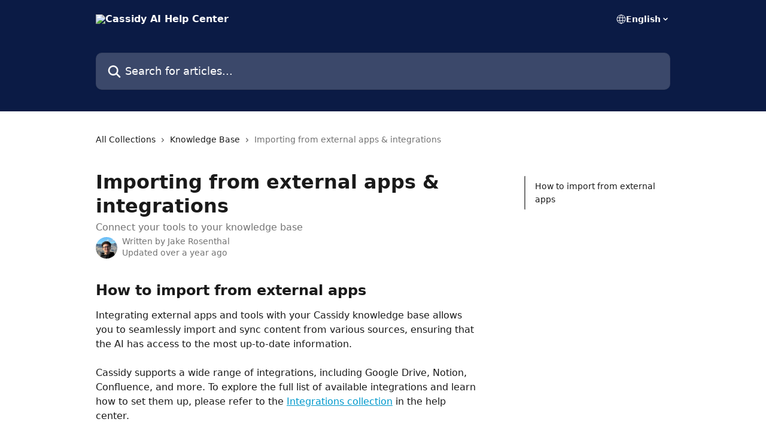

--- FILE ---
content_type: text/html; charset=utf-8
request_url: https://docs.cassidyai.com/en/articles/9170985-importing-from-external-apps-integrations
body_size: 15854
content:
<!DOCTYPE html><html lang="en"><head><meta charSet="utf-8" data-next-head=""/><title data-next-head="">Importing from external apps &amp; integrations | Cassidy AI Help Center</title><meta property="og:title" content="Importing from external apps &amp; integrations | Cassidy AI Help Center" data-next-head=""/><meta name="twitter:title" content="Importing from external apps &amp; integrations | Cassidy AI Help Center" data-next-head=""/><meta property="og:description" content="Connect your tools to your knowledge base" data-next-head=""/><meta name="twitter:description" content="Connect your tools to your knowledge base" data-next-head=""/><meta name="description" content="Connect your tools to your knowledge base" data-next-head=""/><meta property="og:type" content="article" data-next-head=""/><meta property="og:image" content="https://downloads.intercomcdn.com/i/o/n12guz9i/609902/66d72f99ddbaf86e1737ae891639/f457ede0a40eda9c00948a3727193288.jpg" data-next-head=""/><meta property="twitter:image" content="https://downloads.intercomcdn.com/i/o/n12guz9i/609902/66d72f99ddbaf86e1737ae891639/f457ede0a40eda9c00948a3727193288.jpg" data-next-head=""/><meta name="robots" content="all" data-next-head=""/><meta name="viewport" content="width=device-width, initial-scale=1" data-next-head=""/><link href="https://static.intercomassets.com/assets/educate/educate-favicon-64x64-at-2x-52016a3500a250d0b118c0a04ddd13b1a7364a27759483536dd1940bccdefc20.png" rel="icon" data-next-head=""/><link rel="canonical" href="https://docs.cassidyai.com/en/articles/9170985-importing-from-external-apps-integrations" data-next-head=""/><link rel="alternate" href="https://docs.cassidyai.com/en/articles/9170985-importing-from-external-apps-integrations" hrefLang="en" data-next-head=""/><link rel="alternate" href="https://docs.cassidyai.com/en/articles/9170985-importing-from-external-apps-integrations" hrefLang="x-default" data-next-head=""/><link nonce="KyIA6r2E1881nJ8a+QseIhC3d695AEITQj+TIQzhg8o=" rel="preload" href="https://static.intercomassets.com/_next/static/css/3141721a1e975790.css" as="style"/><link nonce="KyIA6r2E1881nJ8a+QseIhC3d695AEITQj+TIQzhg8o=" rel="stylesheet" href="https://static.intercomassets.com/_next/static/css/3141721a1e975790.css" data-n-g=""/><noscript data-n-css="KyIA6r2E1881nJ8a+QseIhC3d695AEITQj+TIQzhg8o="></noscript><script defer="" nonce="KyIA6r2E1881nJ8a+QseIhC3d695AEITQj+TIQzhg8o=" nomodule="" src="https://static.intercomassets.com/_next/static/chunks/polyfills-42372ed130431b0a.js"></script><script defer="" src="https://static.intercomassets.com/_next/static/chunks/7506.a4d4b38169fb1abb.js" nonce="KyIA6r2E1881nJ8a+QseIhC3d695AEITQj+TIQzhg8o="></script><script src="https://static.intercomassets.com/_next/static/chunks/webpack-d3c2ad680b6bebc6.js" nonce="KyIA6r2E1881nJ8a+QseIhC3d695AEITQj+TIQzhg8o=" defer=""></script><script src="https://static.intercomassets.com/_next/static/chunks/framework-1f1b8d38c1d86c61.js" nonce="KyIA6r2E1881nJ8a+QseIhC3d695AEITQj+TIQzhg8o=" defer=""></script><script src="https://static.intercomassets.com/_next/static/chunks/main-e24faf3b633b0eb4.js" nonce="KyIA6r2E1881nJ8a+QseIhC3d695AEITQj+TIQzhg8o=" defer=""></script><script src="https://static.intercomassets.com/_next/static/chunks/pages/_app-4836a2a3e79a3766.js" nonce="KyIA6r2E1881nJ8a+QseIhC3d695AEITQj+TIQzhg8o=" defer=""></script><script src="https://static.intercomassets.com/_next/static/chunks/d0502abb-aa607f45f5026044.js" nonce="KyIA6r2E1881nJ8a+QseIhC3d695AEITQj+TIQzhg8o=" defer=""></script><script src="https://static.intercomassets.com/_next/static/chunks/6190-ef428f6633b5a03f.js" nonce="KyIA6r2E1881nJ8a+QseIhC3d695AEITQj+TIQzhg8o=" defer=""></script><script src="https://static.intercomassets.com/_next/static/chunks/5729-6d79ddfe1353a77c.js" nonce="KyIA6r2E1881nJ8a+QseIhC3d695AEITQj+TIQzhg8o=" defer=""></script><script src="https://static.intercomassets.com/_next/static/chunks/2384-242e4a028ba58b01.js" nonce="KyIA6r2E1881nJ8a+QseIhC3d695AEITQj+TIQzhg8o=" defer=""></script><script src="https://static.intercomassets.com/_next/static/chunks/4835-9db7cd232aae5617.js" nonce="KyIA6r2E1881nJ8a+QseIhC3d695AEITQj+TIQzhg8o=" defer=""></script><script src="https://static.intercomassets.com/_next/static/chunks/2735-6fafbb9ff4abfca1.js" nonce="KyIA6r2E1881nJ8a+QseIhC3d695AEITQj+TIQzhg8o=" defer=""></script><script src="https://static.intercomassets.com/_next/static/chunks/pages/%5BhelpCenterIdentifier%5D/%5Blocale%5D/articles/%5BarticleSlug%5D-0426bb822f2fd459.js" nonce="KyIA6r2E1881nJ8a+QseIhC3d695AEITQj+TIQzhg8o=" defer=""></script><script src="https://static.intercomassets.com/_next/static/-CWjWTQvdPb6SB3S45uLC/_buildManifest.js" nonce="KyIA6r2E1881nJ8a+QseIhC3d695AEITQj+TIQzhg8o=" defer=""></script><script src="https://static.intercomassets.com/_next/static/-CWjWTQvdPb6SB3S45uLC/_ssgManifest.js" nonce="KyIA6r2E1881nJ8a+QseIhC3d695AEITQj+TIQzhg8o=" defer=""></script><meta name="sentry-trace" content="1c23e47be228feed8cc666e5019910de-a9371210889937ea-0"/><meta name="baggage" content="sentry-environment=production,sentry-release=615059e7e8857b6056b131991cc50aec3a9a766c,sentry-public_key=187f842308a64dea9f1f64d4b1b9c298,sentry-trace_id=1c23e47be228feed8cc666e5019910de,sentry-org_id=2129,sentry-sampled=false,sentry-sample_rand=0.24144812699657303,sentry-sample_rate=0"/><style id="__jsx-4288289311">:root{--body-bg: rgb(255, 255, 255);
--body-image: none;
--body-bg-rgb: 255, 255, 255;
--body-border: rgb(230, 230, 230);
--body-primary-color: #1a1a1a;
--body-secondary-color: #737373;
--body-reaction-bg: rgb(242, 242, 242);
--body-reaction-text-color: rgb(64, 64, 64);
--body-toc-active-border: #737373;
--body-toc-inactive-border: #f2f2f2;
--body-toc-inactive-color: #737373;
--body-toc-active-font-weight: 400;
--body-table-border: rgb(204, 204, 204);
--body-color: hsl(0, 0%, 0%);
--footer-bg: rgb(255, 255, 255);
--footer-image: none;
--footer-border: rgb(230, 230, 230);
--footer-color: hsl(211, 10%, 61%);
--header-bg: rgb(11, 27, 69);
--header-image: none;
--header-color: hsl(0, 0%, 100%);
--collection-card-bg: none;
--collection-card-image: url(https://downloads.intercomcdn.com/i/o/475155/0591568c2906be3368990344/cd8808036e487ce35fc3e87c9a288e0f.png);
--collection-card-color: hsl(195, 100%, 40%);
--card-bg: rgb(255, 255, 255);
--card-border-color: rgb(230, 230, 230);
--card-border-inner-radius: 6px;
--card-border-radius: 8px;
--card-shadow: 0 1px 2px 0 rgb(0 0 0 / 0.05);
--search-bar-border-radius: 10px;
--search-bar-width: 100%;
--ticket-blue-bg-color: #dce1f9;
--ticket-blue-text-color: #334bfa;
--ticket-green-bg-color: #d7efdc;
--ticket-green-text-color: #0f7134;
--ticket-orange-bg-color: #ffebdb;
--ticket-orange-text-color: #b24d00;
--ticket-red-bg-color: #ffdbdb;
--ticket-red-text-color: #df2020;
--header-height: 245px;
--header-subheader-background-color: #FFFFFF;
--header-subheader-font-color: #000;
--content-block-bg: rgb(255, 255, 255);
--content-block-image: none;
--content-block-color: hsl(0, 0%, 10%);
--content-block-button-bg: rgb(51, 75, 250);
--content-block-button-image: none;
--content-block-button-color: hsl(0, 0%, 100%);
--content-block-button-radius: 6px;
--primary-color: hsl(195, 100%, 40%);
--primary-color-alpha-10: hsla(195, 100%, 40%, 0.1);
--primary-color-alpha-60: hsla(195, 100%, 40%, 0.6);
--text-on-primary-color: #1a1a1a}</style><style id="__jsx-1611979459">:root{--font-family-primary: system-ui, "Segoe UI", "Roboto", "Helvetica", "Arial", sans-serif, "Apple Color Emoji", "Segoe UI Emoji", "Segoe UI Symbol"}</style><style id="__jsx-2466147061">:root{--font-family-secondary: system-ui, "Segoe UI", "Roboto", "Helvetica", "Arial", sans-serif, "Apple Color Emoji", "Segoe UI Emoji", "Segoe UI Symbol"}</style><style id="__jsx-cf6f0ea00fa5c760">.fade-background.jsx-cf6f0ea00fa5c760{background:radial-gradient(333.38%100%at 50%0%,rgba(var(--body-bg-rgb),0)0%,rgba(var(--body-bg-rgb),.00925356)11.67%,rgba(var(--body-bg-rgb),.0337355)21.17%,rgba(var(--body-bg-rgb),.0718242)28.85%,rgba(var(--body-bg-rgb),.121898)35.03%,rgba(var(--body-bg-rgb),.182336)40.05%,rgba(var(--body-bg-rgb),.251516)44.25%,rgba(var(--body-bg-rgb),.327818)47.96%,rgba(var(--body-bg-rgb),.409618)51.51%,rgba(var(--body-bg-rgb),.495297)55.23%,rgba(var(--body-bg-rgb),.583232)59.47%,rgba(var(--body-bg-rgb),.671801)64.55%,rgba(var(--body-bg-rgb),.759385)70.81%,rgba(var(--body-bg-rgb),.84436)78.58%,rgba(var(--body-bg-rgb),.9551)88.2%,rgba(var(--body-bg-rgb),1)100%),var(--header-image),var(--header-bg);background-size:cover;background-position-x:center}</style><style id="__jsx-27f84a20f81f6ce9">.table-of-contents::-webkit-scrollbar{width:8px}.table-of-contents::-webkit-scrollbar-thumb{background-color:#f2f2f2;border-radius:8px}</style><style id="__jsx-a49d9ef8a9865a27">.table_of_contents.jsx-a49d9ef8a9865a27{max-width:260px;min-width:260px}</style><style id="__jsx-4bed0c08ce36899e">.article_body a:not(.intercom-h2b-button){color:var(--primary-color)}article a.intercom-h2b-button{background-color:var(--primary-color);border:0}.zendesk-article table{overflow-x:scroll!important;display:block!important;height:auto!important}.intercom-interblocks-unordered-nested-list ul,.intercom-interblocks-ordered-nested-list ol{margin-top:16px;margin-bottom:16px}.intercom-interblocks-unordered-nested-list ul .intercom-interblocks-unordered-nested-list ul,.intercom-interblocks-unordered-nested-list ul .intercom-interblocks-ordered-nested-list ol,.intercom-interblocks-ordered-nested-list ol .intercom-interblocks-ordered-nested-list ol,.intercom-interblocks-ordered-nested-list ol .intercom-interblocks-unordered-nested-list ul{margin-top:0;margin-bottom:0}.intercom-interblocks-image a:focus{outline-offset:3px}</style></head><body><div id="__next"><div dir="ltr" class="h-full w-full"><a href="#main-content" class="sr-only font-bold text-header-color focus:not-sr-only focus:absolute focus:left-4 focus:top-4 focus:z-50" aria-roledescription="Link, Press control-option-right-arrow to exit">Skip to main content</a><main class="header__lite"><header id="header" data-testid="header" class="jsx-cf6f0ea00fa5c760 flex flex-col text-header-color"><div class="jsx-cf6f0ea00fa5c760 relative flex grow flex-col mb-9 bg-header-bg bg-header-image bg-cover bg-center pb-9"><div id="sr-announcement" aria-live="polite" class="jsx-cf6f0ea00fa5c760 sr-only"></div><div class="jsx-cf6f0ea00fa5c760 flex h-full flex-col items-center marker:shrink-0"><section class="relative flex w-full flex-col mb-6 pb-6"><div class="header__meta_wrapper flex justify-center px-5 pt-6 leading-none sm:px-10"><div class="flex items-center w-240" data-testid="subheader-container"><div class="mo__body header__site_name"><div class="header__logo"><a href="/en/"><img src="https://downloads.intercomcdn.com/i/o/510745/2732767304d9594655ff48ff/86dbf96155d66e5ccb6f6765c06b85eb.png" height="120" alt="Cassidy AI Help Center"/></a></div></div><div><div class="flex items-center font-semibold"><div class="flex items-center md:hidden" data-testid="small-screen-children"><button class="flex items-center border-none bg-transparent px-1.5" data-testid="hamburger-menu-button" aria-label="Open menu"><svg width="24" height="24" viewBox="0 0 16 16" xmlns="http://www.w3.org/2000/svg" class="fill-current"><path d="M1.86861 2C1.38889 2 1 2.3806 1 2.85008C1 3.31957 1.38889 3.70017 1.86861 3.70017H14.1314C14.6111 3.70017 15 3.31957 15 2.85008C15 2.3806 14.6111 2 14.1314 2H1.86861Z"></path><path d="M1 8C1 7.53051 1.38889 7.14992 1.86861 7.14992H14.1314C14.6111 7.14992 15 7.53051 15 8C15 8.46949 14.6111 8.85008 14.1314 8.85008H1.86861C1.38889 8.85008 1 8.46949 1 8Z"></path><path d="M1 13.1499C1 12.6804 1.38889 12.2998 1.86861 12.2998H14.1314C14.6111 12.2998 15 12.6804 15 13.1499C15 13.6194 14.6111 14 14.1314 14H1.86861C1.38889 14 1 13.6194 1 13.1499Z"></path></svg></button><div class="fixed right-0 top-0 z-50 h-full w-full hidden" data-testid="hamburger-menu"><div class="flex h-full w-full justify-end bg-black bg-opacity-30"><div class="flex h-fit w-full flex-col bg-white opacity-100 sm:h-full sm:w-1/2"><button class="text-body-font flex items-center self-end border-none bg-transparent pr-6 pt-6" data-testid="hamburger-menu-close-button" aria-label="Close menu"><svg width="24" height="24" viewBox="0 0 16 16" xmlns="http://www.w3.org/2000/svg"><path d="M3.5097 3.5097C3.84165 3.17776 4.37984 3.17776 4.71178 3.5097L7.99983 6.79775L11.2879 3.5097C11.6198 3.17776 12.158 3.17776 12.49 3.5097C12.8219 3.84165 12.8219 4.37984 12.49 4.71178L9.20191 7.99983L12.49 11.2879C12.8219 11.6198 12.8219 12.158 12.49 12.49C12.158 12.8219 11.6198 12.8219 11.2879 12.49L7.99983 9.20191L4.71178 12.49C4.37984 12.8219 3.84165 12.8219 3.5097 12.49C3.17776 12.158 3.17776 11.6198 3.5097 11.2879L6.79775 7.99983L3.5097 4.71178C3.17776 4.37984 3.17776 3.84165 3.5097 3.5097Z"></path></svg></button><nav class="flex flex-col pl-4 text-black"><div class="relative cursor-pointer has-[:focus]:outline"><select class="peer absolute z-10 block h-6 w-full cursor-pointer opacity-0 md:text-base" aria-label="Change language" id="language-selector"><option value="/en/articles/9170985-importing-from-external-apps-integrations" class="text-black" selected="">English</option></select><div class="mb-10 ml-5 flex items-center gap-1 text-md hover:opacity-80 peer-hover:opacity-80 md:m-0 md:ml-3 md:text-base" aria-hidden="true"><svg id="locale-picker-globe" width="16" height="16" viewBox="0 0 16 16" fill="none" xmlns="http://www.w3.org/2000/svg" class="shrink-0" aria-hidden="true"><path d="M8 15C11.866 15 15 11.866 15 8C15 4.13401 11.866 1 8 1C4.13401 1 1 4.13401 1 8C1 11.866 4.13401 15 8 15Z" stroke="currentColor" stroke-linecap="round" stroke-linejoin="round"></path><path d="M8 15C9.39949 15 10.534 11.866 10.534 8C10.534 4.13401 9.39949 1 8 1C6.60051 1 5.466 4.13401 5.466 8C5.466 11.866 6.60051 15 8 15Z" stroke="currentColor" stroke-linecap="round" stroke-linejoin="round"></path><path d="M1.448 5.75989H14.524" stroke="currentColor" stroke-linecap="round" stroke-linejoin="round"></path><path d="M1.448 10.2402H14.524" stroke="currentColor" stroke-linecap="round" stroke-linejoin="round"></path></svg>English<svg id="locale-picker-arrow" width="16" height="16" viewBox="0 0 16 16" fill="none" xmlns="http://www.w3.org/2000/svg" class="shrink-0" aria-hidden="true"><path d="M5 6.5L8.00093 9.5L11 6.50187" stroke="currentColor" stroke-width="1.5" stroke-linecap="round" stroke-linejoin="round"></path></svg></div></div></nav></div></div></div></div><nav class="hidden items-center md:flex" data-testid="large-screen-children"><div class="relative cursor-pointer has-[:focus]:outline"><select class="peer absolute z-10 block h-6 w-full cursor-pointer opacity-0 md:text-base" aria-label="Change language" id="language-selector"><option value="/en/articles/9170985-importing-from-external-apps-integrations" class="text-black" selected="">English</option></select><div class="mb-10 ml-5 flex items-center gap-1 text-md hover:opacity-80 peer-hover:opacity-80 md:m-0 md:ml-3 md:text-base" aria-hidden="true"><svg id="locale-picker-globe" width="16" height="16" viewBox="0 0 16 16" fill="none" xmlns="http://www.w3.org/2000/svg" class="shrink-0" aria-hidden="true"><path d="M8 15C11.866 15 15 11.866 15 8C15 4.13401 11.866 1 8 1C4.13401 1 1 4.13401 1 8C1 11.866 4.13401 15 8 15Z" stroke="currentColor" stroke-linecap="round" stroke-linejoin="round"></path><path d="M8 15C9.39949 15 10.534 11.866 10.534 8C10.534 4.13401 9.39949 1 8 1C6.60051 1 5.466 4.13401 5.466 8C5.466 11.866 6.60051 15 8 15Z" stroke="currentColor" stroke-linecap="round" stroke-linejoin="round"></path><path d="M1.448 5.75989H14.524" stroke="currentColor" stroke-linecap="round" stroke-linejoin="round"></path><path d="M1.448 10.2402H14.524" stroke="currentColor" stroke-linecap="round" stroke-linejoin="round"></path></svg>English<svg id="locale-picker-arrow" width="16" height="16" viewBox="0 0 16 16" fill="none" xmlns="http://www.w3.org/2000/svg" class="shrink-0" aria-hidden="true"><path d="M5 6.5L8.00093 9.5L11 6.50187" stroke="currentColor" stroke-width="1.5" stroke-linecap="round" stroke-linejoin="round"></path></svg></div></div></nav></div></div></div></div></section><section class="relative mx-5 flex h-full w-full flex-col items-center px-5 sm:px-10"><div class="flex h-full max-w-full flex-col w-240 justify-end" data-testid="main-header-container"><div id="search-bar" class="relative w-full"><form action="/en/" autoComplete="off"><div class="flex w-full flex-col items-start"><div class="relative flex w-full sm:w-search-bar"><label for="search-input" class="sr-only">Search for articles...</label><input id="search-input" type="text" autoComplete="off" class="peer w-full rounded-search-bar border border-black-alpha-8 bg-white-alpha-20 p-4 ps-12 font-secondary text-lg text-header-color shadow-search-bar outline-none transition ease-linear placeholder:text-header-color hover:bg-white-alpha-27 hover:shadow-search-bar-hover focus:border-transparent focus:bg-white focus:text-black-10 focus:shadow-search-bar-focused placeholder:focus:text-black-45" placeholder="Search for articles..." name="q" aria-label="Search for articles..." value=""/><div class="absolute inset-y-0 start-0 flex items-center fill-header-color peer-focus-visible:fill-black-45 pointer-events-none ps-5"><svg width="22" height="21" viewBox="0 0 22 21" xmlns="http://www.w3.org/2000/svg" class="fill-inherit" aria-hidden="true"><path fill-rule="evenodd" clip-rule="evenodd" d="M3.27485 8.7001C3.27485 5.42781 5.92757 2.7751 9.19985 2.7751C12.4721 2.7751 15.1249 5.42781 15.1249 8.7001C15.1249 11.9724 12.4721 14.6251 9.19985 14.6251C5.92757 14.6251 3.27485 11.9724 3.27485 8.7001ZM9.19985 0.225098C4.51924 0.225098 0.724854 4.01948 0.724854 8.7001C0.724854 13.3807 4.51924 17.1751 9.19985 17.1751C11.0802 17.1751 12.8176 16.5627 14.2234 15.5265L19.0981 20.4013C19.5961 20.8992 20.4033 20.8992 20.9013 20.4013C21.3992 19.9033 21.3992 19.0961 20.9013 18.5981L16.0264 13.7233C17.0625 12.3176 17.6749 10.5804 17.6749 8.7001C17.6749 4.01948 13.8805 0.225098 9.19985 0.225098Z"></path></svg></div></div></div></form></div></div></section></div></div></header><div class="z-1 flex shrink-0 grow basis-auto justify-center px-5 sm:px-10"><section data-testid="main-content" id="main-content" class="max-w-full w-240"><section data-testid="article-section" class="section section__article"><div class="flex-row-reverse justify-between flex"><div class="jsx-a49d9ef8a9865a27 w-61 sticky top-8 ml-7 max-w-61 self-start max-lg:hidden mt-16"><div class="jsx-27f84a20f81f6ce9 table-of-contents max-h-[calc(100vh-96px)] overflow-y-auto rounded-2xl text-body-primary-color hover:text-primary max-lg:border max-lg:border-solid max-lg:border-body-border max-lg:shadow-solid-1"><div data-testid="toc-dropdown" class="jsx-27f84a20f81f6ce9 hidden cursor-pointer justify-between border-b max-lg:flex max-lg:flex-row max-lg:border-x-0 max-lg:border-t-0 max-lg:border-solid max-lg:border-b-body-border"><div class="jsx-27f84a20f81f6ce9 my-2 max-lg:pl-4">Table of contents</div><div class="jsx-27f84a20f81f6ce9 "><svg class="ml-2 mr-4 mt-3 transition-transform" transform="rotate(180)" width="16" height="16" fill="none" xmlns="http://www.w3.org/2000/svg"><path fill-rule="evenodd" clip-rule="evenodd" d="M3.93353 5.93451C4.24595 5.62209 4.75248 5.62209 5.0649 5.93451L7.99922 8.86882L10.9335 5.93451C11.246 5.62209 11.7525 5.62209 12.0649 5.93451C12.3773 6.24693 12.3773 6.75346 12.0649 7.06588L8.5649 10.5659C8.25249 10.8783 7.74595 10.8783 7.43353 10.5659L3.93353 7.06588C3.62111 6.75346 3.62111 6.24693 3.93353 5.93451Z" fill="currentColor"></path></svg></div></div><div data-testid="toc-body" class="jsx-27f84a20f81f6ce9 my-2"><section data-testid="toc-section-0" class="jsx-27f84a20f81f6ce9 flex border-y-0 border-e-0 border-s-2 border-solid py-1.5 max-lg:border-none border-body-toc-active-border px-4"><a id="#h_1c0c7ab95f" href="#h_1c0c7ab95f" data-testid="toc-link-0" class="jsx-27f84a20f81f6ce9 w-full no-underline hover:text-body-primary-color max-lg:inline-block max-lg:text-body-primary-color max-lg:hover:text-primary lg:text-base font-toc-active text-body-primary-color"></a></section></div></div></div><div class="relative z-3 w-full lg:max-w-160 "><div class="flex pb-6 max-md:pb-2 lg:max-w-160"><div tabindex="-1" class="focus:outline-none"><div class="flex flex-wrap items-baseline pb-4 text-base" tabindex="0" role="navigation" aria-label="Breadcrumb"><a href="/en/" class="pr-2 text-body-primary-color no-underline hover:text-body-secondary-color">All Collections</a><div class="pr-2" aria-hidden="true"><svg width="6" height="10" viewBox="0 0 6 10" class="block h-2 w-2 fill-body-secondary-color rtl:rotate-180" xmlns="http://www.w3.org/2000/svg"><path fill-rule="evenodd" clip-rule="evenodd" d="M0.648862 0.898862C0.316916 1.23081 0.316916 1.769 0.648862 2.10094L3.54782 4.9999L0.648862 7.89886C0.316916 8.23081 0.316917 8.769 0.648862 9.10094C0.980808 9.43289 1.519 9.43289 1.85094 9.10094L5.35094 5.60094C5.68289 5.269 5.68289 4.73081 5.35094 4.39886L1.85094 0.898862C1.519 0.566916 0.980807 0.566916 0.648862 0.898862Z"></path></svg></div><a href="https://docs.cassidyai.com/en/collections/9119769-knowledge-base" class="pr-2 text-body-primary-color no-underline hover:text-body-secondary-color" data-testid="breadcrumb-0">Knowledge Base</a><div class="pr-2" aria-hidden="true"><svg width="6" height="10" viewBox="0 0 6 10" class="block h-2 w-2 fill-body-secondary-color rtl:rotate-180" xmlns="http://www.w3.org/2000/svg"><path fill-rule="evenodd" clip-rule="evenodd" d="M0.648862 0.898862C0.316916 1.23081 0.316916 1.769 0.648862 2.10094L3.54782 4.9999L0.648862 7.89886C0.316916 8.23081 0.316917 8.769 0.648862 9.10094C0.980808 9.43289 1.519 9.43289 1.85094 9.10094L5.35094 5.60094C5.68289 5.269 5.68289 4.73081 5.35094 4.39886L1.85094 0.898862C1.519 0.566916 0.980807 0.566916 0.648862 0.898862Z"></path></svg></div><div class="text-body-secondary-color">Importing from external apps &amp; integrations</div></div></div></div><div class=""><div class="article intercom-force-break"><div class="mb-10 max-lg:mb-6"><div class="flex flex-col gap-4"><div class="flex flex-col"><h1 class="mb-1 font-primary text-2xl font-bold leading-10 text-body-primary-color">Importing from external apps &amp; integrations</h1><div class="text-md font-normal leading-normal text-body-secondary-color"><p>Connect your tools to your knowledge base</p></div></div><div class="avatar"><div class="avatar__photo"><img width="24" height="24" src="https://static.intercomassets.com/avatars/7129973/square_128/Screen_Shot_2024-03-21_at_11.16.54_AM-1711034225.png" alt="Jake Rosenthal avatar" class="inline-flex items-center justify-center rounded-full bg-primary text-lg font-bold leading-6 text-primary-text shadow-solid-2 shadow-body-bg [&amp;:nth-child(n+2)]:hidden lg:[&amp;:nth-child(n+2)]:inline-flex h-8 w-8 sm:h-9 sm:w-9"/></div><div class="avatar__info -mt-0.5 text-base"><span class="text-body-secondary-color"><div>Written by <span>Jake Rosenthal</span></div> <!-- -->Updated over a year ago</span></div></div></div></div><div class="jsx-4bed0c08ce36899e flex-col"><div class="jsx-4bed0c08ce36899e mb-7 ml-0 text-md max-messenger:mb-6 lg:hidden"><div class="jsx-27f84a20f81f6ce9 table-of-contents max-h-[calc(100vh-96px)] overflow-y-auto rounded-2xl text-body-primary-color hover:text-primary max-lg:border max-lg:border-solid max-lg:border-body-border max-lg:shadow-solid-1"><div data-testid="toc-dropdown" class="jsx-27f84a20f81f6ce9 hidden cursor-pointer justify-between border-b max-lg:flex max-lg:flex-row max-lg:border-x-0 max-lg:border-t-0 max-lg:border-solid max-lg:border-b-body-border border-b-0"><div class="jsx-27f84a20f81f6ce9 my-2 max-lg:pl-4">Table of contents</div><div class="jsx-27f84a20f81f6ce9 "><svg class="ml-2 mr-4 mt-3 transition-transform" transform="" width="16" height="16" fill="none" xmlns="http://www.w3.org/2000/svg"><path fill-rule="evenodd" clip-rule="evenodd" d="M3.93353 5.93451C4.24595 5.62209 4.75248 5.62209 5.0649 5.93451L7.99922 8.86882L10.9335 5.93451C11.246 5.62209 11.7525 5.62209 12.0649 5.93451C12.3773 6.24693 12.3773 6.75346 12.0649 7.06588L8.5649 10.5659C8.25249 10.8783 7.74595 10.8783 7.43353 10.5659L3.93353 7.06588C3.62111 6.75346 3.62111 6.24693 3.93353 5.93451Z" fill="currentColor"></path></svg></div></div><div data-testid="toc-body" class="jsx-27f84a20f81f6ce9 hidden my-2"><section data-testid="toc-section-0" class="jsx-27f84a20f81f6ce9 flex border-y-0 border-e-0 border-s-2 border-solid py-1.5 max-lg:border-none border-body-toc-active-border px-4"><a id="#h_1c0c7ab95f" href="#h_1c0c7ab95f" data-testid="toc-link-0" class="jsx-27f84a20f81f6ce9 w-full no-underline hover:text-body-primary-color max-lg:inline-block max-lg:text-body-primary-color max-lg:hover:text-primary lg:text-base font-toc-active text-body-primary-color"></a></section></div></div></div><div class="jsx-4bed0c08ce36899e article_body"><article class="jsx-4bed0c08ce36899e "><div class="intercom-interblocks-heading intercom-interblocks-align-left"><h1 id="h_1c0c7ab95f">How to import from external apps</h1></div><div class="intercom-interblocks-paragraph no-margin intercom-interblocks-align-left"><p>Integrating external apps and tools with your Cassidy knowledge base allows you to seamlessly import and sync content from various sources, ensuring that the AI has access to the most up-to-date information.</p></div><div class="intercom-interblocks-paragraph no-margin intercom-interblocks-align-left"><p> </p></div><div class="intercom-interblocks-paragraph no-margin intercom-interblocks-align-left"><p>Cassidy supports a wide range of integrations, including Google Drive, Notion, Confluence, and more. To explore the full list of available integrations and learn how to set them up, please refer to the <a href="https://docs.cassidyai.com/en/collections/9119802-integrations">Integrations collection</a> in the help center.</p></div><div class="intercom-interblocks-paragraph no-margin intercom-interblocks-align-left"><p> </p></div><div class="intercom-interblocks-paragraph no-margin intercom-interblocks-align-left"><p>Here&#x27;s an example of how to import content from Google Drive:</p></div><div class="intercom-interblocks-ordered-nested-list"><ol><li><div class="intercom-interblocks-paragraph no-margin intercom-interblocks-align-left"><p><b>Navigate to the Knowledge Base:</b> Click on the &quot;Knowledge Base&quot; section in the left sidebar of your Cassidy homepage.</p></div><div class="intercom-interblocks-image intercom-interblocks-align-center"><a href="https://downloads.intercomcdn.com/i/o/1078366236/1114d1fe2b46d4928b755d0e/Folder+1.png?expires=1769331600&amp;signature=cd98b045ab7de7e77e3be737f55eaeccd2866f2625f75a9d25bb13990d226bf3&amp;req=dSAgHsp4m4NcX%2FMW1HO4zSw%2B%2FHqJecjbOR8QoaaE9L7NP17VI7nP3NWnENKH%0AHucE%0A" target="_blank" rel="noreferrer nofollow noopener"><img src="https://downloads.intercomcdn.com/i/o/1078366236/1114d1fe2b46d4928b755d0e/Folder+1.png?expires=1769331600&amp;signature=cd98b045ab7de7e77e3be737f55eaeccd2866f2625f75a9d25bb13990d226bf3&amp;req=dSAgHsp4m4NcX%2FMW1HO4zSw%2B%2FHqJecjbOR8QoaaE9L7NP17VI7nP3NWnENKH%0AHucE%0A"/></a></div></li><li><div class="intercom-interblocks-paragraph no-margin intercom-interblocks-align-left"><p><b>Select a folder or collection</b>: Choose the appropriate folder or collection where you want to import your content. If you haven&#x27;t created any folders yet, you can import the content directly to the main Knowledge Base area.</p></div></li><li><div class="intercom-interblocks-paragraph no-margin intercom-interblocks-align-left"><p><b>Connect your Google Drive account</b>: Click the &quot;Connect&quot; button and follow the prompts to authorize Cassidy to access your Google Drive account. You may need to log in to your Google account and grant the necessary permissions.</p></div></li><li><div class="intercom-interblocks-paragraph no-margin intercom-interblocks-align-left"><p><b>Click the &quot;+ New&quot; button</b>: In the top-right corner of the respective folder or main area, click on the &quot;+ New&quot; button to open the upload options.</p></div><div class="intercom-interblocks-image intercom-interblocks-align-center"><a href="https://downloads.intercomcdn.com/i/o/1095730921/cbeb7d8d7f8ffdf93bd026f9/App+1.png?expires=1769331600&amp;signature=abb07df682dbf5e878dece05e47978bb02dfcaa645193a433ecb4c3769425b23&amp;req=dSAuE859nYhdWPMW1HO4zd1lyOyeERn7xNtRoW6S6fJaQ6YHE5VlZVJJ4KDq%0AOuF6%0A" target="_blank" rel="noreferrer nofollow noopener"><img src="https://downloads.intercomcdn.com/i/o/1095730921/cbeb7d8d7f8ffdf93bd026f9/App+1.png?expires=1769331600&amp;signature=abb07df682dbf5e878dece05e47978bb02dfcaa645193a433ecb4c3769425b23&amp;req=dSAuE859nYhdWPMW1HO4zd1lyOyeERn7xNtRoW6S6fJaQ6YHE5VlZVJJ4KDq%0AOuF6%0A" width="1178" height="1014"/></a></div></li><li><div class="intercom-interblocks-paragraph no-margin intercom-interblocks-align-left"><p><b>Choose &quot;Sync from Google Drive&quot;</b>: From the dropdown menu, select &quot;Sync from Google Drive&quot; to initiate the import process.</p></div></li><li><div class="intercom-interblocks-paragraph no-margin intercom-interblocks-align-left"><p><b>Connect your Google Drive account</b>: If you haven&#x27;t connected your Google Drive account before, you&#x27;ll be prompted to log in and grant Cassidy the necessary permissions to access your files.</p></div><div class="intercom-interblocks-image intercom-interblocks-align-center"><a href="https://downloads.intercomcdn.com/i/o/1015549371/f7abffcb19a5af5598c42a58/Connect+Google+Drive+1.png?expires=1769331600&amp;signature=5db227ebefc16c30b3fb44315a7e97264c7eb8eee58de20685508755fb318aba&amp;req=dSAmE8x6lIJYWPMW1HO4zcBfgDBR4SOOpP4LwyO5aNx9WVM1BMtmWPkx7neE%0AcCeJ%0A" target="_blank" rel="noreferrer nofollow noopener"><img src="https://downloads.intercomcdn.com/i/o/1015549371/f7abffcb19a5af5598c42a58/Connect+Google+Drive+1.png?expires=1769331600&amp;signature=5db227ebefc16c30b3fb44315a7e97264c7eb8eee58de20685508755fb318aba&amp;req=dSAmE8x6lIJYWPMW1HO4zcBfgDBR4SOOpP4LwyO5aNx9WVM1BMtmWPkx7neE%0AcCeJ%0A" width="584" height="346"/></a></div><div class="intercom-interblocks-paragraph no-margin intercom-interblocks-align-left"><p><br/>​<i>*You can also manage connections like these from your account settings.</i></p></div><div class="intercom-interblocks-image intercom-interblocks-align-center"><a href="https://downloads.intercomcdn.com/i/o/1015549934/3441f673aa6fe43da99d1aa4/Connect+Google+Drive+2.png?expires=1769331600&amp;signature=15e118ae58d53be108de6130f65fcf511dd8d9647540f6704258bcf007da7e54&amp;req=dSAmE8x6lIhcXfMW1HO4zd1odhEMHT9a4lxWwAMbSJOkyLg6VsOrWykVamb8%0Aw0iL%0A" target="_blank" rel="noreferrer nofollow noopener"><img src="https://downloads.intercomcdn.com/i/o/1015549934/3441f673aa6fe43da99d1aa4/Connect+Google+Drive+2.png?expires=1769331600&amp;signature=15e118ae58d53be108de6130f65fcf511dd8d9647540f6704258bcf007da7e54&amp;req=dSAmE8x6lIhcXfMW1HO4zd1odhEMHT9a4lxWwAMbSJOkyLg6VsOrWykVamb8%0Aw0iL%0A" width="936" height="441"/></a></div></li><li><div class="intercom-interblocks-paragraph no-margin intercom-interblocks-align-left"><p><b>Select the files or folders to import</b>: Once connected, you&#x27;ll see a list of your Google Drive files and folders. Select the specific files or folders you want to import into your Cassidy knowledge base.</p></div><div class="intercom-interblocks-image intercom-interblocks-align-center"><a href="https://downloads.intercomcdn.com/i/o/1015553391/a2e04bb1cae94c2e12973306/Select+Folders.png?expires=1769331600&amp;signature=69e5c1f571a0ce0d70675ecd72f30ac620136ab79c92d7b57a84687345669270&amp;req=dSAmE8x7noJWWPMW1HO4zZjwCE7b35Q1uudlQ%2Fq%2BujPpCi1i%2B3oL9gg7KSWk%0A1gMZ%0A" target="_blank" rel="noreferrer nofollow noopener"><img src="https://downloads.intercomcdn.com/i/o/1015553391/a2e04bb1cae94c2e12973306/Select+Folders.png?expires=1769331600&amp;signature=69e5c1f571a0ce0d70675ecd72f30ac620136ab79c92d7b57a84687345669270&amp;req=dSAmE8x7noJWWPMW1HO4zZjwCE7b35Q1uudlQ%2Fq%2BujPpCi1i%2B3oL9gg7KSWk%0A1gMZ%0A" width="591" height="502"/></a></div></li><li><div class="intercom-interblocks-paragraph no-margin intercom-interblocks-align-left"><p><b>Click &quot;Import&quot;</b>: After selecting the files and destination, click the &quot;Import&quot; button to begin the import process. Cassidy will start importing the content from your Google Drive into your knowledge base.</p></div></li><li><div class="intercom-interblocks-paragraph no-margin intercom-interblocks-align-left"><p><b>Monitor the import progress</b>: You can monitor the progress of the import in the &quot;Integrations&quot; section. Once the import is complete, the content will be available in your knowledge base, organized according to the destination folder or collection you specified.</p></div></li></ol></div><div class="intercom-interblocks-paragraph no-margin intercom-interblocks-align-left"><p> </p></div><div class="intercom-interblocks-paragraph no-margin intercom-interblocks-align-left"><p>After importing content from external apps, Cassidy will automatically keep your knowledge base in sync with the original source. By default, the syncing process occurs overnight to ensure that your knowledge base has the most recent content. However, if you are an Enterprise plan user, you can configure the syncing frequency to update every hour, ensuring near-real-time updates. For more information on configuring the syncing frequency, please see the article on <a href="https://docs.cassidyai.com/en/articles/9114402-live-syncing-with-third-party-integrations-google-drive-sharepoint-slack-etc">Syncing integrations</a>.</p></div><div class="intercom-interblocks-paragraph no-margin intercom-interblocks-align-left"><p> </p></div><div class="intercom-interblocks-paragraph no-margin intercom-interblocks-align-left"><p>By leveraging Cassidy&#x27;s integrations with external apps and tools, you can create a comprehensive and always up-to-date knowledge base that empowers your team with the information they need to work efficiently and effectively.</p></div></article></div></div></div></div><div class="intercom-reaction-picker -mb-4 -ml-4 -mr-4 mt-6 rounded-card sm:-mb-2 sm:-ml-1 sm:-mr-1 sm:mt-8" role="group" aria-label="feedback form"><div class="intercom-reaction-prompt">Did this answer your question?</div><div class="intercom-reactions-container"><button class="intercom-reaction" aria-label="Disappointed Reaction" tabindex="0" data-reaction-text="disappointed" aria-pressed="false"><span title="Disappointed">😞</span></button><button class="intercom-reaction" aria-label="Neutral Reaction" tabindex="0" data-reaction-text="neutral" aria-pressed="false"><span title="Neutral">😐</span></button><button class="intercom-reaction" aria-label="Smiley Reaction" tabindex="0" data-reaction-text="smiley" aria-pressed="false"><span title="Smiley">😃</span></button></div></div></div></div></section></section></div><footer id="footer" class="mt-24 shrink-0 bg-footer-bg px-0 py-12 text-left text-base text-footer-color"><div class="shrink-0 grow basis-auto px-5 sm:px-10"><div class="mx-auto max-w-240 sm:w-auto"><div><div class="text-center" data-testid="simple-footer-layout"><div class="align-middle text-lg text-footer-color"><a class="no-underline" href="/en/"><img data-testid="logo-img" src="https://downloads.intercomcdn.com/i/o/475144/9f0c8c274291f4598cf16168/bf9b00fad81c913c02e50080804c270f.png" alt="Cassidy AI Help Center" class="max-h-8 contrast-80 inline"/></a></div><div class="mt-10 flex justify-center"><div class="flex items-center text-sm" data-testid="intercom-advert-branding"><svg width="14" height="14" viewBox="0 0 16 16" fill="none" xmlns="http://www.w3.org/2000/svg"><title>Intercom</title><g clip-path="url(#clip0_1870_86937)"><path d="M14 0H2C0.895 0 0 0.895 0 2V14C0 15.105 0.895 16 2 16H14C15.105 16 16 15.105 16 14V2C16 0.895 15.105 0 14 0ZM10.133 3.02C10.133 2.727 10.373 2.49 10.667 2.49C10.961 2.49 11.2 2.727 11.2 3.02V10.134C11.2 10.428 10.96 10.667 10.667 10.667C10.372 10.667 10.133 10.427 10.133 10.134V3.02ZM7.467 2.672C7.467 2.375 7.705 2.132 8 2.132C8.294 2.132 8.533 2.375 8.533 2.672V10.484C8.533 10.781 8.293 11.022 8 11.022C7.705 11.022 7.467 10.782 7.467 10.484V2.672ZM4.8 3.022C4.8 2.727 5.04 2.489 5.333 2.489C5.628 2.489 5.867 2.726 5.867 3.019V10.133C5.867 10.427 5.627 10.666 5.333 10.666C5.039 10.666 4.8 10.426 4.8 10.133V3.02V3.022ZM2.133 4.088C2.133 3.792 2.373 3.554 2.667 3.554C2.961 3.554 3.2 3.792 3.2 4.087V8.887C3.2 9.18 2.96 9.419 2.667 9.419C2.372 9.419 2.133 9.179 2.133 8.886V4.086V4.088ZM13.68 12.136C13.598 12.206 11.622 13.866 8 13.866C4.378 13.866 2.402 12.206 2.32 12.136C2.096 11.946 2.07 11.608 2.262 11.384C2.452 11.161 2.789 11.134 3.012 11.324C3.044 11.355 4.808 12.8 8 12.8C11.232 12.8 12.97 11.343 12.986 11.328C13.209 11.138 13.546 11.163 13.738 11.386C13.93 11.61 13.904 11.946 13.68 12.138V12.136ZM13.867 8.886C13.867 9.181 13.627 9.42 13.333 9.42C13.039 9.42 12.8 9.18 12.8 8.887V4.087C12.8 3.791 13.04 3.553 13.333 3.553C13.628 3.553 13.867 3.791 13.867 4.086V8.886Z" class="fill-current"></path></g><defs><clipPath id="clip0_1870_86937"><rect width="16" height="16" fill="none"></rect></clipPath></defs></svg><a href="https://www.intercom.com/intercom-link?company=CassidyAI&amp;solution=customer-support&amp;utm_campaign=intercom-link&amp;utm_content=We+run+on+Intercom&amp;utm_medium=help-center&amp;utm_referrer=https%3A%2F%2Fdocs.cassidyai.com%2Fen%2Farticles%2F9170985-importing-from-external-apps-integrations&amp;utm_source=desktop-web" class="pl-2 align-middle no-underline">We run on Intercom</a></div></div><div class="flex justify-center"><div class="mt-2"><a href="https://www.intercom.com/dsa-report-form" target="_blank" rel="nofollow noreferrer noopener" class="no-underline" data-testid="report-content-link">Report Content</a></div></div></div></div></div></div></footer></main></div></div><script id="__NEXT_DATA__" type="application/json" nonce="KyIA6r2E1881nJ8a+QseIhC3d695AEITQj+TIQzhg8o=">{"props":{"pageProps":{"app":{"id":"n12guz9i","messengerUrl":"https://widget.intercom.io/widget/n12guz9i","name":"CassidyAI","poweredByIntercomUrl":"https://www.intercom.com/intercom-link?company=CassidyAI\u0026solution=customer-support\u0026utm_campaign=intercom-link\u0026utm_content=We+run+on+Intercom\u0026utm_medium=help-center\u0026utm_referrer=https%3A%2F%2Fdocs.cassidyai.com%2Fen%2Farticles%2F9170985-importing-from-external-apps-integrations\u0026utm_source=desktop-web","features":{"consentBannerBeta":false,"customNotFoundErrorMessage":false,"disableFontPreloading":false,"disableNoMarginClassTransformation":false,"finOnHelpCenter":false,"hideIconsWithBackgroundImages":false,"messengerCustomFonts":false}},"helpCenterSite":{"customDomain":"docs.cassidyai.com","defaultLocale":"en","disableBranding":false,"externalLoginName":null,"externalLoginUrl":null,"footerContactDetails":null,"footerLinks":{"custom":[],"socialLinks":[],"linkGroups":[]},"headerLinks":[],"homeCollectionCols":2,"googleAnalyticsTrackingId":null,"googleTagManagerId":null,"pathPrefixForCustomDomain":null,"seoIndexingEnabled":true,"helpCenterId":3649292,"url":"https://docs.cassidyai.com","customizedFooterTextContent":null,"consentBannerConfig":null,"canInjectCustomScripts":false,"scriptSection":1,"customScriptFilesExist":false},"localeLinks":[{"id":"en","absoluteUrl":"https://docs.cassidyai.com/en/articles/9170985-importing-from-external-apps-integrations","available":true,"name":"English","selected":true,"url":"/en/articles/9170985-importing-from-external-apps-integrations"}],"requestContext":{"articleSource":null,"academy":false,"canonicalUrl":"https://docs.cassidyai.com/en/articles/9170985-importing-from-external-apps-integrations","headerless":false,"isDefaultDomainRequest":false,"nonce":"KyIA6r2E1881nJ8a+QseIhC3d695AEITQj+TIQzhg8o=","rootUrl":"/en/","sheetUserCipher":null,"type":"help-center"},"theme":{"color":"0099cc","siteName":"Cassidy AI Help Center","headline":"How can we help?","headerFontColor":"FFFFFF","logo":"https://downloads.intercomcdn.com/i/o/510745/2732767304d9594655ff48ff/86dbf96155d66e5ccb6f6765c06b85eb.png","logoHeight":"120","header":null,"favicon":"https://static.intercomassets.com/assets/educate/educate-favicon-64x64-at-2x-52016a3500a250d0b118c0a04ddd13b1a7364a27759483536dd1940bccdefc20.png","locale":"en","homeUrl":null,"social":"https://downloads.intercomcdn.com/i/o/n12guz9i/609902/66d72f99ddbaf86e1737ae891639/f457ede0a40eda9c00948a3727193288.jpg","urlPrefixForDefaultDomain":"https://intercom.help/cassidyai","customDomain":"docs.cassidyai.com","customDomainUsesSsl":true,"customizationOptions":{"customizationType":1,"header":{"backgroundColor":"#0B1B45","fontColor":"#FFFFFF","fadeToEdge":false,"backgroundGradient":null,"backgroundImageId":null,"backgroundImageUrl":null},"body":{"backgroundColor":"#ffffff","fontColor":null,"fadeToEdge":null,"backgroundGradient":null,"backgroundImageId":null},"footer":{"backgroundColor":"#ffffff","fontColor":"#909aa5","fadeToEdge":null,"backgroundGradient":null,"backgroundImageId":null,"showRichTextField":false},"layout":{"homePage":{"blocks":[{"type":"tickets-portal-link","enabled":false},{"type":"collection-list","columns":2,"template":0},{"type":"article-list","columns":2,"enabled":false,"localizedContent":[{"title":"","locale":"en","links":[{"articleId":"empty_article_slot","type":"article-link"},{"articleId":"empty_article_slot","type":"article-link"},{"articleId":"empty_article_slot","type":"article-link"},{"articleId":"empty_article_slot","type":"article-link"},{"articleId":"empty_article_slot","type":"article-link"},{"articleId":"empty_article_slot","type":"article-link"}]}]},{"type":"content-block","enabled":false,"columns":1}]},"collectionsPage":{"showArticleDescriptions":true},"articlePage":{},"searchPage":{}},"collectionCard":{"global":{"backgroundColor":null,"fontColor":"#0099CC","fadeToEdge":null,"backgroundGradient":null,"backgroundImageId":475155,"showIcons":false,"backgroundImageUrl":"https://downloads.intercomcdn.com/i/o/475155/0591568c2906be3368990344/cd8808036e487ce35fc3e87c9a288e0f.png"},"collections":[{"collectionId":5287599,"outboundContent":{"backgroundColor":null,"fontColor":"#0099CC","fadeToEdge":null,"backgroundGradient":null,"backgroundImageId":475156,"backgroundImageUrl":"https://downloads.intercomcdn.com/i/o/475156/989899efd8d61c0e5f1c8033/cd8808036e487ce35fc3e87c9a288e0f.png"}},{"collectionId":5212384,"outboundContent":{"backgroundColor":null,"fontColor":"#0099CC","fadeToEdge":null,"backgroundGradient":null,"backgroundImageId":475157,"backgroundImageUrl":"https://downloads.intercomcdn.com/i/o/475157/6db347c6bc9f1ae1633e4fcc/9f91d32c07e342a32c42e7c9cfa1e0d6.png"}},{"collectionId":7415152,"outboundContent":{"backgroundColor":null,"fontColor":"#0099CC","fadeToEdge":null,"backgroundGradient":null,"backgroundImageId":475158,"backgroundImageUrl":"https://downloads.intercomcdn.com/i/o/475158/de731f54e287199ca7ea2388/3dd7182c9094520d7246127f9411bb42.png"}},{"collectionId":7799686,"outboundContent":{"backgroundColor":null,"fontColor":"#0099CC","fadeToEdge":null,"backgroundGradient":null,"backgroundImageId":475159,"backgroundImageUrl":"https://downloads.intercomcdn.com/i/o/475159/768804e413aa71cfdbcc2872/b0621ed4ad5ec4337b556a8fea14acf0.png"}},{"collectionId":7821735,"outboundContent":{"backgroundColor":null,"fontColor":"#0099CC","fadeToEdge":null,"backgroundGradient":null,"backgroundImageId":476732,"backgroundImageUrl":"https://downloads.intercomcdn.com/i/o/476732/5b72e98b59036886b9fac678/b5175dbf1b8418e2f710a14f7b91ca5b.png"}}]},"global":{"font":{"customFontFaces":[],"primary":null,"secondary":null},"componentStyle":{"card":{"type":"bordered","borderRadius":8}},"namedComponents":{"header":{"subheader":{"enabled":false,"style":{"backgroundColor":"#FFFFFF","fontColor":"#000"}},"style":{"height":"245px","align":"start","justify":"end"}},"searchBar":{"style":{"width":"100%","borderRadius":10}},"footer":{"type":0}},"brand":{"colors":[],"websiteUrl":""}},"contentBlock":{"blockStyle":{"backgroundColor":"#ffffff","fontColor":"#1a1a1a","fadeToEdge":null,"backgroundGradient":null,"backgroundImageId":null,"backgroundImageUrl":null},"buttonOptions":{"backgroundColor":"#334BFA","fontColor":"#ffffff","borderRadius":6},"isFullWidth":false}},"helpCenterName":"Cassidy AI Help Center","footerLogo":"https://downloads.intercomcdn.com/i/o/475144/9f0c8c274291f4598cf16168/bf9b00fad81c913c02e50080804c270f.png","footerLogoHeight":"156","localisedInformation":{"contentBlock":{"locale":"en","title":"Content section title","withButton":false,"description":"","buttonTitle":"Button title","buttonUrl":""}}},"user":{"userId":"0588a5e7-3bb8-4212-8add-6067d064a307","role":"visitor_role","country_code":null},"articleContent":{"articleId":"9170985","author":{"avatar":"https://static.intercomassets.com/avatars/7129973/square_128/Screen_Shot_2024-03-21_at_11.16.54_AM-1711034225.png","name":"Jake Rosenthal","first_name":"Jake","avatar_shape":"circle"},"blocks":[{"type":"heading","text":"How to import from external apps","idAttribute":"h_1c0c7ab95f"},{"type":"paragraph","text":"Integrating external apps and tools with your Cassidy knowledge base allows you to seamlessly import and sync content from various sources, ensuring that the AI has access to the most up-to-date information.","class":"no-margin"},{"type":"paragraph","text":" ","class":"no-margin"},{"type":"paragraph","text":"Cassidy supports a wide range of integrations, including Google Drive, Notion, Confluence, and more. To explore the full list of available integrations and learn how to set them up, please refer to the \u003ca href=\"https://docs.cassidyai.com/en/collections/9119802-integrations\"\u003eIntegrations collection\u003c/a\u003e in the help center.","class":"no-margin"},{"type":"paragraph","text":" ","class":"no-margin"},{"type":"paragraph","text":"Here's an example of how to import content from Google Drive:","class":"no-margin"},{"type":"orderedNestedList","text":"1. \u003cb\u003eNavigate to the Knowledge Base:\u003c/b\u003e Click on the \"Knowledge Base\" section in the left sidebar of your Cassidy homepage.\n\n2. \u003cb\u003eSelect a folder or collection\u003c/b\u003e: Choose the appropriate folder or collection where you want to import your content. If you haven't created any folders yet, you can import the content directly to the main Knowledge Base area.\n3. \u003cb\u003eConnect your Google Drive account\u003c/b\u003e: Click the \"Connect\" button and follow the prompts to authorize Cassidy to access your Google Drive account. You may need to log in to your Google account and grant the necessary permissions.\n4. \u003cb\u003eClick the \"+ New\" button\u003c/b\u003e: In the top-right corner of the respective folder or main area, click on the \"+ New\" button to open the upload options.\n\n5. \u003cb\u003eChoose \"Sync from Google Drive\"\u003c/b\u003e: From the dropdown menu, select \"Sync from Google Drive\" to initiate the import process.\n6. \u003cb\u003eConnect your Google Drive account\u003c/b\u003e: If you haven't connected your Google Drive account before, you'll be prompted to log in and grant Cassidy the necessary permissions to access your files.\n   \n   \u003cbr\u003e​\u003ci\u003e*You can also manage connections like these from your account settings.\u003c/i\u003e\n\n7. \u003cb\u003eSelect the files or folders to import\u003c/b\u003e: Once connected, you'll see a list of your Google Drive files and folders. Select the specific files or folders you want to import into your Cassidy knowledge base.\n\n8. \u003cb\u003eClick \"Import\"\u003c/b\u003e: After selecting the files and destination, click the \"Import\" button to begin the import process. Cassidy will start importing the content from your Google Drive into your knowledge base.\n9. \u003cb\u003eMonitor the import progress\u003c/b\u003e: You can monitor the progress of the import in the \"Integrations\" section. Once the import is complete, the content will be available in your knowledge base, organized according to the destination folder or collection you specified.","items":[{"content":[{"type":"paragraph","text":"\u003cb\u003eNavigate to the Knowledge Base:\u003c/b\u003e Click on the \"Knowledge Base\" section in the left sidebar of your Cassidy homepage.","class":"no-margin"},{"type":"image","url":"https://downloads.intercomcdn.com/i/o/1078366236/1114d1fe2b46d4928b755d0e/Folder+1.png?expires=1769331600\u0026signature=cd98b045ab7de7e77e3be737f55eaeccd2866f2625f75a9d25bb13990d226bf3\u0026req=dSAgHsp4m4NcX%2FMW1HO4zSw%2B%2FHqJecjbOR8QoaaE9L7NP17VI7nP3NWnENKH%0AHucE%0A","align":"center"}]},{"content":[{"type":"paragraph","text":"\u003cb\u003eSelect a folder or collection\u003c/b\u003e: Choose the appropriate folder or collection where you want to import your content. If you haven't created any folders yet, you can import the content directly to the main Knowledge Base area.","class":"no-margin"}]},{"content":[{"type":"paragraph","text":"\u003cb\u003eConnect your Google Drive account\u003c/b\u003e: Click the \"Connect\" button and follow the prompts to authorize Cassidy to access your Google Drive account. You may need to log in to your Google account and grant the necessary permissions.","class":"no-margin"}]},{"content":[{"type":"paragraph","text":"\u003cb\u003eClick the \"+ New\" button\u003c/b\u003e: In the top-right corner of the respective folder or main area, click on the \"+ New\" button to open the upload options.","class":"no-margin"},{"type":"image","url":"https://downloads.intercomcdn.com/i/o/1095730921/cbeb7d8d7f8ffdf93bd026f9/App+1.png?expires=1769331600\u0026signature=abb07df682dbf5e878dece05e47978bb02dfcaa645193a433ecb4c3769425b23\u0026req=dSAuE859nYhdWPMW1HO4zd1lyOyeERn7xNtRoW6S6fJaQ6YHE5VlZVJJ4KDq%0AOuF6%0A","width":1178,"height":1014,"align":"center"}]},{"content":[{"type":"paragraph","text":"\u003cb\u003eChoose \"Sync from Google Drive\"\u003c/b\u003e: From the dropdown menu, select \"Sync from Google Drive\" to initiate the import process.","class":"no-margin"}]},{"content":[{"type":"paragraph","text":"\u003cb\u003eConnect your Google Drive account\u003c/b\u003e: If you haven't connected your Google Drive account before, you'll be prompted to log in and grant Cassidy the necessary permissions to access your files.","class":"no-margin"},{"type":"image","url":"https://downloads.intercomcdn.com/i/o/1015549371/f7abffcb19a5af5598c42a58/Connect+Google+Drive+1.png?expires=1769331600\u0026signature=5db227ebefc16c30b3fb44315a7e97264c7eb8eee58de20685508755fb318aba\u0026req=dSAmE8x6lIJYWPMW1HO4zcBfgDBR4SOOpP4LwyO5aNx9WVM1BMtmWPkx7neE%0AcCeJ%0A","width":584,"height":346,"align":"center"},{"type":"paragraph","text":"\u003cbr\u003e​\u003ci\u003e*You can also manage connections like these from your account settings.\u003c/i\u003e","class":"no-margin"},{"type":"image","url":"https://downloads.intercomcdn.com/i/o/1015549934/3441f673aa6fe43da99d1aa4/Connect+Google+Drive+2.png?expires=1769331600\u0026signature=15e118ae58d53be108de6130f65fcf511dd8d9647540f6704258bcf007da7e54\u0026req=dSAmE8x6lIhcXfMW1HO4zd1odhEMHT9a4lxWwAMbSJOkyLg6VsOrWykVamb8%0Aw0iL%0A","width":936,"height":441,"align":"center"}]},{"content":[{"type":"paragraph","text":"\u003cb\u003eSelect the files or folders to import\u003c/b\u003e: Once connected, you'll see a list of your Google Drive files and folders. Select the specific files or folders you want to import into your Cassidy knowledge base.","class":"no-margin"},{"type":"image","url":"https://downloads.intercomcdn.com/i/o/1015553391/a2e04bb1cae94c2e12973306/Select+Folders.png?expires=1769331600\u0026signature=69e5c1f571a0ce0d70675ecd72f30ac620136ab79c92d7b57a84687345669270\u0026req=dSAmE8x7noJWWPMW1HO4zZjwCE7b35Q1uudlQ%2Fq%2BujPpCi1i%2B3oL9gg7KSWk%0A1gMZ%0A","width":591,"height":502,"align":"center"}]},{"content":[{"type":"paragraph","text":"\u003cb\u003eClick \"Import\"\u003c/b\u003e: After selecting the files and destination, click the \"Import\" button to begin the import process. Cassidy will start importing the content from your Google Drive into your knowledge base.","class":"no-margin"}]},{"content":[{"type":"paragraph","text":"\u003cb\u003eMonitor the import progress\u003c/b\u003e: You can monitor the progress of the import in the \"Integrations\" section. Once the import is complete, the content will be available in your knowledge base, organized according to the destination folder or collection you specified.","class":"no-margin"}]}]},{"type":"paragraph","text":" ","class":"no-margin"},{"type":"paragraph","text":"After importing content from external apps, Cassidy will automatically keep your knowledge base in sync with the original source. By default, the syncing process occurs overnight to ensure that your knowledge base has the most recent content. However, if you are an Enterprise plan user, you can configure the syncing frequency to update every hour, ensuring near-real-time updates. For more information on configuring the syncing frequency, please see the article on \u003ca href=\"https://docs.cassidyai.com/en/articles/9114402-live-syncing-with-third-party-integrations-google-drive-sharepoint-slack-etc\"\u003eSyncing integrations\u003c/a\u003e.","class":"no-margin"},{"type":"paragraph","text":" ","class":"no-margin"},{"type":"paragraph","text":"By leveraging Cassidy's integrations with external apps and tools, you can create a comprehensive and always up-to-date knowledge base that empowers your team with the information they need to work efficiently and effectively.","class":"no-margin"}],"collectionId":"9119769","description":"Connect your tools to your knowledge base","id":"9345443","lastUpdated":"Updated over a year ago","relatedArticles":null,"targetUserType":"everyone","title":"Importing from external apps \u0026 integrations","showTableOfContents":true,"synced":false,"isStandaloneApp":false},"breadcrumbs":[{"url":"https://docs.cassidyai.com/en/collections/9119769-knowledge-base","name":"Knowledge Base"}],"selectedReaction":null,"showReactions":true,"themeCSSCustomProperties":{"--body-bg":"rgb(255, 255, 255)","--body-image":"none","--body-bg-rgb":"255, 255, 255","--body-border":"rgb(230, 230, 230)","--body-primary-color":"#1a1a1a","--body-secondary-color":"#737373","--body-reaction-bg":"rgb(242, 242, 242)","--body-reaction-text-color":"rgb(64, 64, 64)","--body-toc-active-border":"#737373","--body-toc-inactive-border":"#f2f2f2","--body-toc-inactive-color":"#737373","--body-toc-active-font-weight":400,"--body-table-border":"rgb(204, 204, 204)","--body-color":"hsl(0, 0%, 0%)","--footer-bg":"rgb(255, 255, 255)","--footer-image":"none","--footer-border":"rgb(230, 230, 230)","--footer-color":"hsl(211, 10%, 61%)","--header-bg":"rgb(11, 27, 69)","--header-image":"none","--header-color":"hsl(0, 0%, 100%)","--collection-card-bg":"none","--collection-card-image":"url(https://downloads.intercomcdn.com/i/o/475155/0591568c2906be3368990344/cd8808036e487ce35fc3e87c9a288e0f.png)","--collection-card-color":"hsl(195, 100%, 40%)","--card-bg":"rgb(255, 255, 255)","--card-border-color":"rgb(230, 230, 230)","--card-border-inner-radius":"6px","--card-border-radius":"8px","--card-shadow":"0 1px 2px 0 rgb(0 0 0 / 0.05)","--search-bar-border-radius":"10px","--search-bar-width":"100%","--ticket-blue-bg-color":"#dce1f9","--ticket-blue-text-color":"#334bfa","--ticket-green-bg-color":"#d7efdc","--ticket-green-text-color":"#0f7134","--ticket-orange-bg-color":"#ffebdb","--ticket-orange-text-color":"#b24d00","--ticket-red-bg-color":"#ffdbdb","--ticket-red-text-color":"#df2020","--header-height":"245px","--header-subheader-background-color":"#FFFFFF","--header-subheader-font-color":"#000","--content-block-bg":"rgb(255, 255, 255)","--content-block-image":"none","--content-block-color":"hsl(0, 0%, 10%)","--content-block-button-bg":"rgb(51, 75, 250)","--content-block-button-image":"none","--content-block-button-color":"hsl(0, 0%, 100%)","--content-block-button-radius":"6px","--primary-color":"hsl(195, 100%, 40%)","--primary-color-alpha-10":"hsla(195, 100%, 40%, 0.1)","--primary-color-alpha-60":"hsla(195, 100%, 40%, 0.6)","--text-on-primary-color":"#1a1a1a"},"intl":{"defaultLocale":"en","locale":"en","messages":{"layout.skip_to_main_content":"Skip to main content","layout.skip_to_main_content_exit":"Link, Press control-option-right-arrow to exit","article.attachment_icon":"Attachment icon","article.related_articles":"Related Articles","article.written_by":"Written by \u003cb\u003e{author}\u003c/b\u003e","article.table_of_contents":"Table of contents","breadcrumb.all_collections":"All Collections","breadcrumb.aria_label":"Breadcrumb","collection.article_count.one":"{count} article","collection.article_count.other":"{count} articles","collection.articles_heading":"Articles","collection.sections_heading":"Collections","collection.written_by.one":"Written by \u003cb\u003e{author}\u003c/b\u003e","collection.written_by.two":"Written by \u003cb\u003e{author1}\u003c/b\u003e and \u003cb\u003e{author2}\u003c/b\u003e","collection.written_by.three":"Written by \u003cb\u003e{author1}\u003c/b\u003e, \u003cb\u003e{author2}\u003c/b\u003e and \u003cb\u003e{author3}\u003c/b\u003e","collection.written_by.four":"Written by \u003cb\u003e{author1}\u003c/b\u003e, \u003cb\u003e{author2}\u003c/b\u003e, \u003cb\u003e{author3}\u003c/b\u003e and 1 other","collection.written_by.other":"Written by \u003cb\u003e{author1}\u003c/b\u003e, \u003cb\u003e{author2}\u003c/b\u003e, \u003cb\u003e{author3}\u003c/b\u003e and {count} others","collection.by.one":"By {author}","collection.by.two":"By {author1} and 1 other","collection.by.other":"By {author1} and {count} others","collection.by.count_one":"1 author","collection.by.count_plural":"{count} authors","community_banner.tip":"Tip","community_banner.label":"\u003cb\u003eNeed more help?\u003c/b\u003e Get support from our {link}","community_banner.link_label":"Community Forum","community_banner.description":"Find answers and get help from Intercom Support and Community Experts","header.headline":"Advice and answers from the {appName} Team","header.menu.open":"Open menu","header.menu.close":"Close menu","locale_picker.aria_label":"Change language","not_authorized.cta":"You can try sending us a message or logging in at {link}","not_found.title":"Uh oh. That page doesn’t exist.","not_found.not_authorized":"Unable to load this article, you may need to sign in first","not_found.try_searching":"Try searching for your answer or just send us a message.","tickets_portal_bad_request.title":"No access to tickets portal","tickets_portal_bad_request.learn_more":"Learn more","tickets_portal_bad_request.send_a_message":"Please contact your admin.","no_articles.title":"Empty Help Center","no_articles.no_articles":"This Help Center doesn't have any articles or collections yet.","preview.invalid_preview":"There is no preview available for {previewType}","reaction_picker.did_this_answer_your_question":"Did this answer your question?","reaction_picker.feedback_form_label":"feedback form","reaction_picker.reaction.disappointed.title":"Disappointed","reaction_picker.reaction.disappointed.aria_label":"Disappointed Reaction","reaction_picker.reaction.neutral.title":"Neutral","reaction_picker.reaction.neutral.aria_label":"Neutral Reaction","reaction_picker.reaction.smiley.title":"Smiley","reaction_picker.reaction.smiley.aria_label":"Smiley Reaction","search.box_placeholder_fin":"Ask a question","search.box_placeholder":"Search for articles...","search.clear_search":"Clear search query","search.fin_card_ask_text":"Ask","search.fin_loading_title_1":"Thinking...","search.fin_loading_title_2":"Searching through sources...","search.fin_loading_title_3":"Analyzing...","search.fin_card_description":"Find the answer with Fin AI","search.fin_empty_state":"Sorry, Fin AI wasn't able to answer your question. Try rephrasing it or asking something different","search.no_results":"We couldn't find any articles for:","search.number_of_results":"{count} search results found","search.submit_btn":"Search for articles","search.successful":"Search results for:","footer.powered_by":"We run on Intercom","footer.privacy.choice":"Your Privacy Choices","footer.report_content":"Report Content","footer.social.facebook":"Facebook","footer.social.linkedin":"LinkedIn","footer.social.twitter":"Twitter","tickets.title":"Tickets","tickets.company_selector_option":"{companyName}’s tickets","tickets.all_states":"All states","tickets.filters.company_tickets":"All tickets","tickets.filters.my_tickets":"Created by me","tickets.filters.all":"All","tickets.no_tickets_found":"No tickets found","tickets.empty-state.generic.title":"No tickets found","tickets.empty-state.generic.description":"Try using different keywords or filters.","tickets.empty-state.empty-own-tickets.title":"No tickets created by you","tickets.empty-state.empty-own-tickets.description":"Tickets submitted through the messenger or by a support agent in your conversation will appear here.","tickets.empty-state.empty-q.description":"Try using different keywords or checking for typos.","tickets.navigation.home":"Home","tickets.navigation.tickets_portal":"Tickets portal","tickets.navigation.ticket_details":"Ticket #{ticketId}","tickets.view_conversation":"View conversation","tickets.send_message":"Send us a message","tickets.continue_conversation":"Continue the conversation","tickets.avatar_image.image_alt":"{firstName}’s avatar","tickets.fields.id":"Ticket ID","tickets.fields.type":"Ticket type","tickets.fields.title":"Title","tickets.fields.description":"Description","tickets.fields.created_by":"Created by","tickets.fields.email_for_notification":"You will be notified here and by email","tickets.fields.created_at":"Created on","tickets.fields.sorting_updated_at":"Last Updated","tickets.fields.state":"Ticket state","tickets.fields.assignee":"Assignee","tickets.link-block.title":"Tickets portal.","tickets.link-block.description":"Track the progress of all tickets related to your company.","tickets.states.submitted":"Submitted","tickets.states.in_progress":"In progress","tickets.states.waiting_on_customer":"Waiting on you","tickets.states.resolved":"Resolved","tickets.states.description.unassigned.submitted":"We will pick this up soon","tickets.states.description.assigned.submitted":"{assigneeName} will pick this up soon","tickets.states.description.unassigned.in_progress":"We are working on this!","tickets.states.description.assigned.in_progress":"{assigneeName} is working on this!","tickets.states.description.unassigned.waiting_on_customer":"We need more information from you","tickets.states.description.assigned.waiting_on_customer":"{assigneeName} needs more information from you","tickets.states.description.unassigned.resolved":"We have completed your ticket","tickets.states.description.assigned.resolved":"{assigneeName} has completed your ticket","tickets.attributes.boolean.true":"Yes","tickets.attributes.boolean.false":"No","tickets.filter_any":"\u003cb\u003e{name}\u003c/b\u003e is any","tickets.filter_single":"\u003cb\u003e{name}\u003c/b\u003e is {value}","tickets.filter_multiple":"\u003cb\u003e{name}\u003c/b\u003e is one of {count}","tickets.no_options_found":"No options found","tickets.filters.any_option":"Any","tickets.filters.state":"State","tickets.filters.type":"Type","tickets.filters.created_by":"Created by","tickets.filters.assigned_to":"Assigned to","tickets.filters.created_on":"Created on","tickets.filters.updated_on":"Updated on","tickets.filters.date_range.today":"Today","tickets.filters.date_range.yesterday":"Yesterday","tickets.filters.date_range.last_week":"Last week","tickets.filters.date_range.last_30_days":"Last 30 days","tickets.filters.date_range.last_90_days":"Last 90 days","tickets.filters.date_range.custom":"Custom","tickets.filters.date_range.apply_custom_range":"Apply","tickets.filters.date_range.custom_range.start_date":"From","tickets.filters.date_range.custom_range.end_date":"To","tickets.filters.clear_filters":"Clear filters","cookie_banner.default_text":"This site uses cookies and similar technologies (\"cookies\") as strictly necessary for site operation. We and our partners also would like to set additional cookies to enable site performance analytics, functionality, advertising and social media features. See our {cookiePolicyLink} for details. You can change your cookie preferences in our Cookie Settings.","cookie_banner.gdpr_text":"This site uses cookies and similar technologies (\"cookies\") as strictly necessary for site operation. We and our partners also would like to set additional cookies to enable site performance analytics, functionality, advertising and social media features. See our {cookiePolicyLink} for details. You can change your cookie preferences in our Cookie Settings.","cookie_banner.ccpa_text":"This site employs cookies and other technologies that we and our third party vendors use to monitor and record personal information about you and your interactions with the site (including content viewed, cursor movements, screen recordings, and chat contents) for the purposes described in our Cookie Policy. By continuing to visit our site, you agree to our {websiteTermsLink}, {privacyPolicyLink} and {cookiePolicyLink}.","cookie_banner.simple_text":"We use cookies to make our site work and also for analytics and advertising purposes. You can enable or disable optional cookies as desired. See our {cookiePolicyLink} for more details.","cookie_banner.cookie_policy":"Cookie Policy","cookie_banner.website_terms":"Website Terms of Use","cookie_banner.privacy_policy":"Privacy Policy","cookie_banner.accept_all":"Accept All","cookie_banner.accept":"Accept","cookie_banner.reject_all":"Reject All","cookie_banner.manage_cookies":"Manage Cookies","cookie_banner.close":"Close banner","cookie_settings.close":"Close","cookie_settings.title":"Cookie Settings","cookie_settings.description":"We use cookies to enhance your experience. You can customize your cookie preferences below. See our {cookiePolicyLink} for more details.","cookie_settings.ccpa_title":"Your Privacy Choices","cookie_settings.ccpa_description":"You have the right to opt out of the sale of your personal information. See our {cookiePolicyLink} for more details about how we use your data.","cookie_settings.save_preferences":"Save Preferences","cookie_categories.necessary.name":"Strictly Necessary Cookies","cookie_categories.necessary.description":"These cookies are necessary for the website to function and cannot be switched off in our systems.","cookie_categories.functional.name":"Functional Cookies","cookie_categories.functional.description":"These cookies enable the website to provide enhanced functionality and personalisation. They may be set by us or by third party providers whose services we have added to our pages. If you do not allow these cookies then some or all of these services may not function properly.","cookie_categories.performance.name":"Performance Cookies","cookie_categories.performance.description":"These cookies allow us to count visits and traffic sources so we can measure and improve the performance of our site. They help us to know which pages are the most and least popular and see how visitors move around the site.","cookie_categories.advertisement.name":"Advertising and Social Media Cookies","cookie_categories.advertisement.description":"Advertising cookies are set by our advertising partners to collect information about your use of the site, our communications, and other online services over time and with different browsers and devices. They use this information to show you ads online that they think will interest you and measure the ads' performance. Social media cookies are set by social media platforms to enable you to share content on those platforms, and are capable of tracking information about your activity across other online services for use as described in their privacy policies.","cookie_consent.site_access_blocked":"Site access blocked until cookie consent"}},"_sentryTraceData":"1c23e47be228feed8cc666e5019910de-3be3bf75df49ebcd-0","_sentryBaggage":"sentry-environment=production,sentry-release=615059e7e8857b6056b131991cc50aec3a9a766c,sentry-public_key=187f842308a64dea9f1f64d4b1b9c298,sentry-trace_id=1c23e47be228feed8cc666e5019910de,sentry-org_id=2129,sentry-sampled=false,sentry-sample_rand=0.24144812699657303,sentry-sample_rate=0"},"__N_SSP":true},"page":"/[helpCenterIdentifier]/[locale]/articles/[articleSlug]","query":{"helpCenterIdentifier":"cassidyai","locale":"en","articleSlug":"9170985-importing-from-external-apps-integrations"},"buildId":"-CWjWTQvdPb6SB3S45uLC","assetPrefix":"https://static.intercomassets.com","isFallback":false,"isExperimentalCompile":false,"dynamicIds":[47506],"gssp":true,"scriptLoader":[]}</script></body></html>